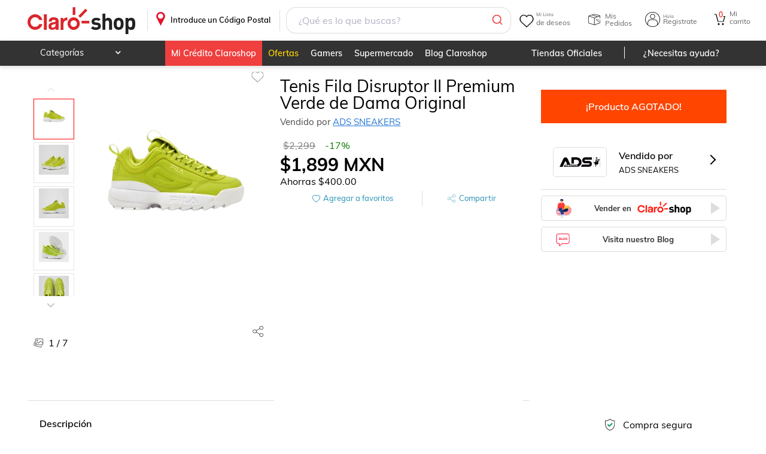

--- FILE ---
content_type: image/svg+xml
request_url: https://resources.claroshop.com/medios-plazavip/swift/v1/portalAssets/claroshop/img/newHome/icon-oxxo-pay-gray.svg
body_size: 2354
content:
<?xml version="1.0" encoding="utf-8"?>
<!-- Generator: Adobe Illustrator 22.1.0, SVG Export Plug-In . SVG Version: 6.00 Build 0)  -->
<svg version="1.1" id="Capa_1" xmlns="http://www.w3.org/2000/svg" xmlns:xlink="http://www.w3.org/1999/xlink" x="0px" y="0px"
	 viewBox="0 0 593 157.8" style="enable-background:new 0 0 593 157.8;" xml:space="preserve">
<style type="text/css">
	.st0{fill:#808080;}
	.st1{fill:#FFFFFF;}
	.st2{fill:#808080;stroke:#808080;stroke-width:0.5;stroke-miterlimit:10;}
</style>
<path class="st0" d="M575.6,35.8c0-3.6,2.9-6.5,6.5-6.5s6.5,2.9,6.5,6.5s-2.9,6.5-6.5,6.5C578.6,42.2,575.6,39.4,575.6,35.8z
	 M576.7,35.8c0,3,2.4,5.4,5.4,5.4s5.4-2.4,5.4-5.4s-2.4-5.4-5.4-5.4S576.7,32.8,576.7,35.8z M582,36.6h-1.2v2.9h-1.1v-7.4h3
	c1.4,0,2.5,0.9,2.5,2.3c0,1.6-1.5,2.2-1.9,2.2l2,3h-1.4L582,36.6z M580.8,33.1v2.6h1.9c0.8,0,1.3-0.5,1.3-1.2c0-0.8-0.5-1.3-1.3-1.3
	L580.8,33.1z"/>
<path class="st0" d="M293,9.2h6.6v120.2H293V9.2z"/>
<path class="st1" d="M259.1,115.7c0,11-9,20-20.1,20H24.5c-11.1,0-20.1-8.9-20.1-20V22.5c0-11,9-20,20.1-20H239
	c11.1,0,20.1,8.9,20.1,20V115.7z"/>
<path class="st0" d="M239,9.2H24.5c-7.4,0-13.4,6-13.4,13.3h241.3C252.4,15.1,246.4,9.2,239,9.2"/>
<path class="st0" d="M24.4,128.9h214.5c7.4,0,13.4-6,13.4-13.3H11C11,123,17,128.9,24.4,128.9"/>
<path class="st0" d="M71.5,69.1c0-11-9-20-20.1-20s-20.1,8.9-20.1,20c0,11,9,20,20.1,20S71.5,80.2,71.5,69.1 M232.3,69.1
	c0-11-9-20-20.1-20s-20.1,8.9-20.1,20c0,11,9,20,20.1,20S232.3,80.2,232.3,69.1 M245.7,69.1c0,18.4-15,33.3-33.5,33.3
	s-33.5-14.9-33.5-33.3s15-33.3,33.5-33.3S245.7,50.7,245.7,69.1 M84.9,69.1c0,18.4-15,33.3-33.5,33.3S17.9,87.5,17.9,69.1
	s15-33.3,33.5-33.3S84.9,50.7,84.9,69.1 M252.5,109V29.1h-45.9c-5,0-15.2,1-25.4,12.8L160,69.6l17.4,22.1c2.3,2.9,1.8,7.1-1.2,9.3
	c-2.9,2.3-7.1,1.8-9.4-1.1l-15.3-19.4L140,95.2l-0.1,0.1l-3.6,4.6c-0.9,1.2-2.2,2-3.5,2.3c-2,0.5-4.1,0.2-5.9-1.2
	c-1.9-1.5-2.8-3.7-2.5-6c0.1-1.2,0.6-2.4,1.4-3.4l6.5-8.2l10.8-13.8l-7.2-9.3l8.3-11l7.4,9.5l18.2-23c0.5-0.6,4.1-5.8,7.9-6.7H11.1
	V109h47.5c5.4-0.3,14.5-2.3,23.6-12.9l21.2-27.6L86,46.4c-2.3-2.9-1.8-7.1,1.2-9.3c2.9-2.3,7.1-1.8,9.4,1.1l15.3,19.4l11.5-14.7
	l0.1-0.2l3.6-4.6c0.9-1.2,2.2-2,3.5-2.3c2-0.5,4.1-0.2,5.9,1.2c1.9,1.5,2.8,3.7,2.5,6c-0.1,1.2-0.6,2.4-1.4,3.4l-6.5,8.2l-10.9,13.8
	l7.4,9.3l-8.3,11l-7.5-9.6l-18.2,23c-0.5,0.7-4.3,6.2-8.2,6.7h167.1V109z"/>
<path class="st0" d="M355.4,29.2h36.2c38.1,0,28.1,28.4,28.1,28.4s-6,29.8-44.8,29.8h-8.7l-6,21.7h-26.9L355.4,29.2z M378.7,68.3
	c12.1,0,14-9,14-9s3.3-8.8-8.9-8.8h-7.4l-5,17.8H378.7z"/>
<path class="st0" d="M451,29.2h26.5l11.4,79.9h-29l-1.3-10.7h-28l-7.1,10.7H395L451,29.2z M457.3,79.6l-1.9-19.3l-12.7,19.3H457.3z"
	/>
<path class="st0" d="M503.4,80.8l-16-51.6h30.1l6.5,26.2l21.2-26.2h29.7l-44.5,51.2l-8,28.7h-26.9L503.4,80.8z"/>
<g>
	<path class="st2" d="M339.6,131.9c0,2.3-1.7,3.7-4.4,3.7h-2.1v2.8h-2.4v-10.2h4.4C337.9,128.2,339.6,129.6,339.6,131.9z
		 M337.2,131.9c0-1.1-0.7-1.8-2.2-1.8h-1.9v3.5h1.9C336.5,133.6,337.2,133,337.2,131.9z"/>
	<path class="st2" d="M340.8,133.3c0-3,2.4-5.3,5.6-5.3s5.6,2.2,5.6,5.3s-2.4,5.3-5.6,5.3C343.2,138.5,340.8,136.3,340.8,133.3z
		 M349.6,133.3c0-1.9-1.4-3.3-3.2-3.3s-3.2,1.3-3.2,3.3c0,1.9,1.4,3.3,3.2,3.3S349.6,135.2,349.6,133.3z"/>
	<path class="st2" d="M368.8,128.2l-3.3,10.2H363l-2.2-6.9l-2.3,6.9H356l-3.3-10.2h2.4l2.3,7.2l2.4-7.2h2.2l2.3,7.2l2.4-7.2H368.8z"
		/>
	<path class="st2" d="M378,136.5v1.9h-7.9v-10.2h7.7v1.9h-5.4v2.2h4.7v1.8h-4.7v2.4L378,136.5z"/>
	<path class="st2" d="M386.3,138.3l-2-2.8h-0.1h-2.1v2.8h-2.4v-10.2h4.4c2.7,0,4.4,1.4,4.4,3.7c0,1.5-0.8,2.6-2.1,3.2l2.3,3.3H386.3
		z M384.1,130.1h-1.9v3.5h1.9c1.4,0,2.2-0.7,2.2-1.8S385.6,130.1,384.1,130.1z"/>
	<path class="st2" d="M398.4,136.5v1.9h-7.9v-10.2h7.7v1.9h-5.4v2.2h4.7v1.8h-4.7v2.4L398.4,136.5z"/>
	<path class="st2" d="M400.3,128.2h4.6c3.3,0,5.6,2,5.6,5.1s-2.3,5.1-5.6,5.1h-4.6V128.2z M404.8,136.4c2,0,3.3-1.2,3.3-3.2
		c0-1.9-1.3-3.2-3.3-3.2h-2.2v6.3L404.8,136.4z"/>
	<path class="st2" d="M400.7,151.5c0,1.8-1.4,2.8-4.1,2.8h-5.3v-10.2h5c2.5,0,3.9,1.1,3.9,2.6c0,1-0.5,1.8-1.4,2.2
		C400,149.4,400.7,150.2,400.7,151.5L400.7,151.5z M393.7,145.9v2.4h2.3c1.1,0,1.8-0.4,1.8-1.2s-0.6-1.2-1.8-1.2H393.7z
		 M398.3,151.3c0-0.9-0.7-1.3-1.9-1.3h-2.7v2.5h2.7C397.7,152.5,398.3,152.1,398.3,151.3z"/>
	<path class="st2" d="M407.2,150.7v3.6h-2.4v-3.6l-3.9-6.5h2.5l2.7,4.5l2.7-4.5h2.3L407.2,150.7z"/>
</g>
<path class="st0" d="M504.4,131.4c-2,0-3.4,0.9-4.2,2h-0.3v-1.6h-4.8v17.3h4.8V139c0-1.7,1.2-3.1,3-3.1c1.7,0,2.9,1.3,2.9,3V149h4.8
	v-11.6C510.5,134.1,508.1,131.4,504.4,131.4"/>
<path class="st0" d="M484.4,131.4c-5.4,0-9.2,3.9-9.2,9.1c0,5.1,3.8,9.1,9.2,9.1s9.2-3.9,9.2-9.1
	C493.6,135.4,489.8,131.4,484.4,131.4 M484.4,145c-2.6,0-4.4-1.9-4.4-4.5s1.8-4.5,4.4-4.5s4.3,1.9,4.3,4.5
	C488.7,143,487,145,484.4,145"/>
<path class="st0" d="M465.9,135.9c2,0,3.6,1.2,4.1,3.1l4.4-1.1c-1.1-4.3-4.5-6.6-8.7-6.6c-5.5,0-9,4-9,9.1c0,5,3.6,9.1,9,9.1
	c4.2,0,7.6-2.2,8.7-6.5l-4.5-1.1c-0.5,1.9-2.1,3-4.1,3c-2.6,0-4.3-2-4.3-4.5C461.6,137.9,463.3,135.9,465.9,135.9"/>
<path class="st0" d="M578.1,145.1c-0.5,0-0.8-0.3-0.8-0.7v-12.6h-4.8v1.6h-0.4c-1-1.2-2.6-2-4.8-2c-4.4,0-8,3.8-8,9.1
	c0,5.2,3.6,9.1,8,9.1c2.5,0,3.9-1,4.8-2.3h0.4c0,1,0.8,1.8,1.9,1.8h6.2v-4L578.1,145.1z M568.4,145c-2.3,0-4.2-1.7-4.2-4.5
	c0-2.7,1.8-4.5,4.1-4.5s4.2,1.6,4.2,4.5C572.5,142.9,570.9,145,568.4,145"/>
<path class="st0" d="M553.9,127.1h-4.5v4.7h-3.1h-0.1h-5.6l-3.7,5.8h-1.4v-13.2h-4.8v24.7h4.8V142h1.5l3.9,7.1h5.7l-5.6-9.2v-0.4
	l2.4-3.5h5.7v7.7c0,3.8,1.9,5.4,5.4,5.4h3.8v-4.3H555c-0.8,0-1.1-0.3-1.1-1.1V136h4.6v-4.2h-4.6L553.9,127.1z"/>
<path class="st0" d="M520.5,131.4c-4.8,0-8.8,3.7-8.8,9.1c0,5.2,3.7,9.1,9,9.1c3.4,0,6.7-1.4,8-5.3l-4.3-1c-0.7,1.4-2.2,2.1-3.8,2.1
	c-2.3,0-3.9-1.4-4-3.6h12.6v-1.2C529.2,135.3,525.8,131.4,520.5,131.4 M516.6,138.5c0.2-1.5,1.6-3.1,3.9-3.1c2,0,3.6,1.4,3.8,3.1
	H516.6z"/>
<path class="st0" d="M448.8,144.3c0,0,0.1-2.4-1.6-2.4s-3.1,3.3-8,7.1c-4.3,3.3-6.4,4.3-9.9,5.7c0,0,1.2,0.8,10.3,0.8
	C445.7,155.5,448.8,155.4,448.8,144.3"/>
<path class="st0" d="M448.8,134.6c0,0,0.1,2.4-1.6,2.4s-3.1-3.3-8-7.1c-4.3-3.3-6.4-4.3-9.9-5.7c0,0,1.2-0.8,10.3-0.8
	C445.7,123.4,448.8,123.5,448.8,134.6"/>
<path class="st0" d="M434.2,131.3c-3.2-2-5.2-3-7.7-3.9c-1.8-0.4-3,0.4-3.6,0.9c-2.9,2.9-4.6,6.8-4.7,11.2c0,4.4,1.8,8.3,4.7,11.2
	c0.6,0.5,1.8,1.3,3.6,0.9c2.5-0.9,4.5-1.9,7.7-3.9c-0.8-2.9-1-5.7-1-8.2C433.1,137,433.4,134.2,434.2,131.3"/>
</svg>
